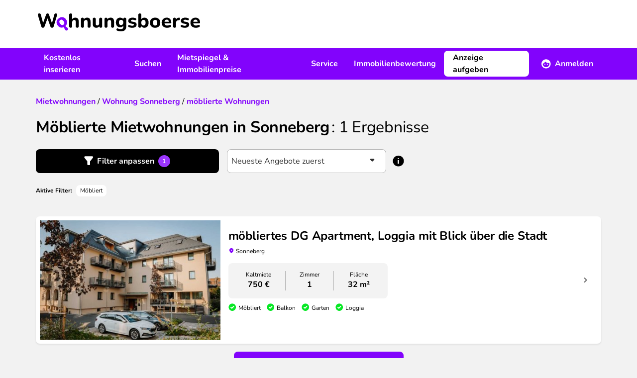

--- FILE ---
content_type: text/html; charset=UTF-8
request_url: https://www.wohnungsboerse.net/Sonneberg/moeblierte-wohnung
body_size: 12966
content:
<!DOCTYPE html>
<html xmlns="http://www.w3.org/1999/xhtml" lang="de-DE"  class="h-full">
<head>
    <title>Möblierte Mietwohnungen in Sonneberg - wohnungsboerse.net</title>
    <meta name="description" content="Möblierte Wohnungen in Sonneberg mieten. Bei wohnungsboerse.net findest du ein großes Angebot an möblierten Mietwohnungen in Sonneberg in jeder Preisklasse!" />
    <meta name="page-topic" content="" />
    <meta http-equiv="X-UA-Compatible" content="IE=edge,chrome=1">
    <meta name="robots" content="noindex,follow" />
    <meta name="googlebot" content="noodp" />
    <meta name="slurp" content="noydir" />
    <meta name="msnbot" content="noodp" />
    <meta name="csrf-token" content="78GyMaTlRG6Zg02Aek3qayzHM9I3pAppPackuY1G">
    <meta name="viewport" content="width=device-width, initial-scale=1, maximum-scale=1" />
    <meta http-equiv="Content-Type" content="text/html; charset=UTF-8" />
    

    <link rel="preload" href="/img/2022/logo_header.svg" as="image" />

    <link rel="preload" as="font" href="/fonts/Nunito/Nunito-Bold.ttf" type="font/ttf" crossorigin="anonymous">
    <link rel="preload" as="font" href="/fonts/Nunito/Nunito-BoldItalic.ttf" type="font/ttf" crossorigin="anonymous">
    <link rel="preload" as="font" href="/fonts/Nunito/Nunito-Italic.ttf" type="font/ttf" crossorigin="anonymous">
    <link rel="preload" as="font" href="/fonts/Nunito/Nunito-Regular.ttf" type="font/ttf" crossorigin="anonymous">
    <link rel="preload" as="font" href="/fonts/wohnungsboerse.ttf" type="font/ttf" crossorigin="anonymous">

    <link rel="preconnect" href="https://osa.s24-media.immobilienscout24.de">
    <link rel="preconnect" href="https://tracking.sandbox-immobilienscout24.de">

            <link rel="canonical" href="https://www.wohnungsboerse.net/Sonneberg/moeblierte-wohnung" />
                <link rel="stylesheet" href="/css/app.css" />
            <link href="https://www.wohnungsboerse.net/css/selectize.css" rel="stylesheet">
    
                        <meta property="og:type" content="article" />
                <meta property="og:url" content="https://www.wohnungsboerse.net/Sonneberg/moeblierte-wohnung" />
        <meta property="fb:app_id" content="456865364445057" />
        <meta property="og:image" content="/img/2022/meta/default_logo.jpg" />
        <link rel="apple-touch-icon" sizes="180x180" href="/apple-touch-icon.png?v=2">
<link rel="icon" type="image/png" sizes="32x32" href="/favicon-32x32.png?v=2">
<link rel="icon" type="image/png" sizes="16x16" href="/favicon-16x16.png?v=2">
<link rel="manifest" href="/app.webmanifest?v=2">
<link rel="mask-icon" href="/safari-pinned-tab.svg?v=2" color="#5bbad5">
<link rel="shortcut icon" href="/favicon.ico?v=2">
<meta name="msapplication-TileColor" content="#603cba">
<meta name="theme-color" content="#ffffff">

    <script type="application/ld+json">
{
  "@context": "http://schema.org",
  "@type": "Organization",
  "address": {
    "@type": "PostalAddress",
    "addressLocality": "Berlin, Germany",
    "postalCode": "DE-10557",
    "streetAddress": "Invalidenstraße 65"
  },
  "email": "info(at)wohnungsboerse.net",
  "faxNumber": "+49 (0)30 / 243 01 1612",
  "name": "PWIB Wohnungs-Infobörse GmbH",
  "telephone": "+49 (0)30 / 243 01 1989",
  "logo": "/img/2014/logo_small.jpg",
  "url": "https://www.wohnungsboerse.net"
}
</script>

</head>

<body class="-by_furnishings bg-body h-full">
    <div id="tooltips"></div>
    <div class="fixed inset-0 z-[1120] hidden w-full h-full overflow-y-auto bg-opacity-50 bg-fg-muted modal-overlay md:px-4 " id="adblock-modal">
    <div class="relative md:py-4 mx-auto w-100">
        <div class="rounded-lg bg-bg shadow-40">
        <div class="mt-3 text-center">
        <div class="w-12 h-12 mx-auto rounded-full before:text-warning before:icon-error before:text-3xl">
            
        </div>
        <h3 class="font-bold tracking-tight text-h4 lg:text-h3">Achtung!</h3>        <div class="py-3 mt-2 px-7">
            <p class="">
                Sie haben einen AdBlocker aktiviert. Um unsere Webseite vollständig nutzen zu können, deaktivieren Sie bitte Ihren Adblocker für diese Seite.
            </p>
        </div>
        <div class="items-center px-4 py-3">
            <button class="btn rounded-lg inline-flex items-center justify-center cursor-pointer text-white bg-primary lg:hover:bg-primary-muted active:bg-primary-emphasis disabled:!bg-fg-disabled disabled:!text-fg-on-disabled ok-btn" onclick="abConfirm();">OK</button>        </div>
    </div>
        </div>
    </div>
</div>

    <div id="fb-root"></div>
    <div class="flex-col h-full lg:flex">
                    <header class="items-center hidden h-24 bg-bg lg:flex shrink-0">
    <div class="container hidden lg:block">
        <a href="/" class="inline-block mx-1 my-3"><img src="/img/2022/logo_header.svg" alt="wohnungsboerse.net" width="326" height="36" class="img-fluid" /></a>
    </div>
</header>

<nav class="relative z-10 hidden bg-secondary print:hidden lg:flex shrink-0" id="main-nav">
    <div class="container flex justify-between ">
        <ul class="flex items-center">
            <li>
                <a href="javascript:void(0);" data-toggle="menu-1" class="flex items-center h-16 px-4 font-bold text-fg-on-dark hover:underline hover:underline-offset-8 hover:decoration-2 hover:decoration-fg-on-dark">Kostenlos inserieren</a>
                <div class="submenu left-0 hidden w-full p-5 bg-bg lg:absolute shadow-sm" id="menu-1">
                    <div class="container grid grid-cols-3 space-x-4">
                        <div>
    <span class="mx-4 font-bold text-fg">Vermieten</span>    <ul>
                    <li class="px-4 rounded-lg hover:bg-bg-canvas"><a href="https://www.wohnungsboerse.net/vermietung/wohnung-vermieten" class="block leading-14 border-b-1 border-b-fg-light ">Wohnung vermieten</a></li>
                    <li class="px-4 rounded-lg hover:bg-bg-canvas"><a href="https://www.wohnungsboerse.net/vermietung/haus-vermieten" class="block leading-14 border-b-1 border-b-fg-light ">Haus vermieten</a></li>
                    <li class="px-4 rounded-lg hover:bg-bg-canvas"><a href="https://www.wohnungsboerse.net/vermietung/nachmieter-gesucht" class="block leading-14 border-b-1 border-b-fg-light ">Nachmieter:in suchen</a></li>
                    <li class="px-4 rounded-lg hover:bg-bg-canvas"><a href="https://www.wohnungsboerse.net/mietgesuche" class="block leading-14 border-b-1 border-b-fg-light ">Mietgesuche ansehen</a></li>
            </ul>
</div>                        <div>
    <span class="mx-4 font-bold text-fg">Verkaufen</span>    <ul>
                    <li class="px-4 rounded-lg hover:bg-bg-canvas"><a href="https://www.wohnungsboerse.net/verkaufen/immobilien-haus" class="block leading-14 border-b-1 border-b-fg-light ">Immobilie online inserieren</a></li>
                    <li class="px-4 rounded-lg hover:bg-bg-canvas"><a href="https://www.wohnungsboerse.net/kaufgesuche" class="block leading-14 border-b-1 border-b-fg-light ">Kaufgesuche ansehen</a></li>
                    <li class="px-4 rounded-lg hover:bg-bg-canvas"><a href="https://www.wohnungsboerse.net/maklersuche" class="block leading-14 border-b-1 border-b-fg-light ">Makler:innen finden</a></li>
            </ul>
</div>                    </div>
                </div>
            </li>
            <li>
                <a href="javascript:void(0);" data-toggle="menu-2" class="flex items-center h-16 px-4 font-bold text-fg-on-dark hover:underline hover:underline-offset-8 hover:decoration-2 hover:decoration-fg-on-dark">Suchen</a>
                <div class="submenu left-0 hidden w-full p-5 bg-bg lg:absolute shadow-sm" id="menu-2">
                    <div class="container grid grid-cols-3 space-x-4">
                        <div>
    <span class="mx-4 font-bold text-fg">Mieten</span>    <ul>
                    <li class="px-4 rounded-lg hover:bg-bg-canvas"><a href="https://www.wohnungsboerse.net/wohnung-mieten-provisionsfrei" class="block leading-14 border-b-1 border-b-fg-light ">Wohnung mieten</a></li>
                    <li class="px-4 rounded-lg hover:bg-bg-canvas"><a href="https://www.wohnungsboerse.net/haus-mieten" class="block leading-14 border-b-1 border-b-fg-light ">Haus mieten</a></li>
                    <li class="px-4 rounded-lg hover:bg-bg-canvas"><a href="https://www.wohnungsboerse.net/zimmervermietung-wg-gesucht" class="block leading-14 border-b-1 border-b-fg-light ">WG-Zimmer finden</a></li>
            </ul>
</div>                        <div>
    <span class="mx-4 font-bold text-fg">Kaufen</span>    <ul>
                    <li class="px-4 rounded-lg hover:bg-bg-canvas"><a href="https://www.wohnungsboerse.net/wohnung-kaufen" class="block leading-14 border-b-1 border-b-fg-light ">Wohnung kaufen</a></li>
                    <li class="px-4 rounded-lg hover:bg-bg-canvas"><a href="https://www.wohnungsboerse.net/haus-kaufen" class="block leading-14 border-b-1 border-b-fg-light ">Haus kaufen</a></li>
            </ul>
</div>                        <div>
    <span class="mx-4 font-bold text-fg">Suchen</span>    <ul>
                    <li class="px-4 rounded-lg hover:bg-bg-canvas"><a href="https://www.wohnungsboerse.net/mietgesuche-immobiliengesuche-aufgeben" class="block leading-14 border-b-1 border-b-fg-light ">Suchanzeige kostenlos aufgeben</a></li>
            </ul>
</div>                    </div>
                </div>
            </li>
            <li>
                <a href="javascript:void(0);" data-toggle="menu-3" class="flex items-center h-16 px-4 font-bold text-fg-on-dark hover:underline hover:underline-offset-8 hover:decoration-2 hover:decoration-fg-on-dark">Mietspiegel &amp; Immobilienpreise</a>
                <div class="submenu left-0 hidden w-full p-5 bg-bg lg:absolute shadow-sm" id="menu-3">
                    <div class="container grid grid-cols-3 space-x-4">
                        <div>
    <span class="mx-4 font-bold text-fg">Deutschland</span>    <ul>
                    <li class="px-4 rounded-lg hover:bg-bg-canvas"><a href="https://www.wohnungsboerse.net/mietspiegel-mietpreise" class="block leading-14 border-b-1 border-b-fg-light ">Mietspiegel</a></li>
                    <li class="px-4 rounded-lg hover:bg-bg-canvas"><a href="https://www.wohnungsboerse.net/immobilienpreise" class="block leading-14 border-b-1 border-b-fg-light ">Immobilienpreise</a></li>
                    <li class="px-4 rounded-lg hover:bg-bg-canvas"><a href="https://www.wohnungsboerse.net/immobilienbewertung" class="block leading-14 border-b-1 border-b-fg-light ">Kostenlose Immobilienbewertung</a></li>
            </ul>
</div>                        <div>
    <span class="mx-4 font-bold text-fg">Österreich</span>    <ul>
                    <li class="px-4 rounded-lg hover:bg-bg-canvas"><a href="https://www.wohnungsboerse.net/mietspiegel-mietpreise-oesterreich" class="block leading-14 border-b-1 border-b-fg-light ">Mietpreise in Österreich</a></li>
                    <li class="px-4 rounded-lg hover:bg-bg-canvas"><a href="https://www.wohnungsboerse.net/immobilienpreise-oesterreich" class="block leading-14 border-b-1 border-b-fg-light ">Immobilienpreise in Österreich</a></li>
            </ul>
</div>                    </div>
                </div>
            </li>
            <li>
                <a href="javascript:void(0);" data-toggle="menu-4" class="flex items-center h-16 px-4 font-bold text-fg-on-dark hover:underline hover:underline-offset-8 hover:decoration-2 hover:decoration-fg-on-dark">Service</a>
                <div class="submenu left-0 hidden w-full p-5 bg-bg lg:absolute shadow-sm" id="menu-4">
                    <div class="container grid grid-cols-2 space-x-4">
                        <div>
    <span class="mx-4 font-bold text-fg">Mieten &amp; Vermieten</span>    <ul>
                    <li class="px-4 rounded-lg hover:bg-bg-canvas"><a href="https://www.wohnungsboerse.net/Mietvertraege-Mietvertrag-Kuendigungsfrist-pwib_id-vertraege.html" class="block leading-14 border-b-1 border-b-fg-light ">Mietverträge &amp; Vorlagen</a></li>
                    <li class="px-4 rounded-lg hover:bg-bg-canvas"><a href="https://www.wohnungsboerse.net/wohnungsuebergabeprotokoll" class="block leading-14 border-b-1 border-b-fg-light ">Wohnungsübergabeprotokoll</a></li>
                    <li class="px-4 rounded-lg hover:bg-bg-canvas"><a href="https://www.wohnungsboerse.net/mieterselbstauskunft" class="block leading-14 border-b-1 border-b-fg-light ">Mieterselbstauskunft</a></li>
                    <li class="px-4 rounded-lg hover:bg-bg-canvas"><a href="https://www.wohnungsboerse.net/vermieterbescheinigung" class="block leading-14 border-b-1 border-b-fg-light ">Vermieterbescheinigung</a></li>
                    <li class="px-4 rounded-lg hover:bg-bg-canvas"><a href="https://www.wohnungsboerse.net/mietminderung" class="block leading-14 border-b-1 border-b-fg-light ">Mietminderung</a></li>
            </ul>
</div>                        <div>
    <span class="mx-4 font-bold text-fg">Umziehen</span>    <ul>
                    <li class="px-4 rounded-lg hover:bg-bg-canvas"><a href="https://www.wohnungsboerse.net/umziehen/umzugscheckliste" class="block leading-14 border-b-1 border-b-fg-light ">Umzug Checkliste</a></li>
                    <li class="px-4 rounded-lg hover:bg-bg-canvas"><a href="https://www.wohnungsboerse.net/umziehen/umzugsunternehmen" class="block leading-14 border-b-1 border-b-fg-light ">Günstigste Umzugsfirma in deiner Region finden</a></li>
                    <li class="px-4 rounded-lg hover:bg-bg-canvas"><a href="https://www.wohnungsboerse.net/kuendigung-wohnung-muster" class="block leading-14 border-b-1 border-b-fg-light ">Mietvertrag kündigen</a></li>
                    <li class="px-4 rounded-lg hover:bg-bg-canvas"><a href="https://www.wohnungsboerse.net/kuendigungsfrist-wohnung" class="block leading-14 border-b-1 border-b-fg-light ">Kündigungsfristen bei Wohnungsmietverträgen</a></li>
            </ul>
</div>                    </div>
                </div>
            </li>
            <li>
                <a href="https://www.wohnungsboerse.net/immobilienbewertung" class="flex items-center h-16 px-4 font-bold text-fg-on-dark hover:underline hover:underline-offset-8 hover:decoration-2 hover:decoration-fg-on-dark">Immobilienbewertung</a>
            </li>
        </ul>
        <div>
            <ul class="relative flex items-center">
                <li>
                    <div class="flex items-center">
                                                    <a class="btn rounded-lg inline-flex items-center justify-center cursor-pointer bg-bg border-2 border-bg text-fg lg:hover:bg-transparent lg:hover:border-fg-on-dark lg:hover:text-fg-on-dark active:bg-bg active:text-fg disabled:!bg-bg-subtle disabled:!text-fg-on-disabled disabled:!border-bg-subtle mr-2" href="https://www.wohnungsboerse.net/vermietung/wohnung-vermieten" title="Immobilie inserieren">Anzeige aufgeben</a>                            <a href="javascript:void(0);" data-toggle="menu-member" class="flex items-center h-16 px-4 font-bold text-fg-on-dark before:text-white before:text-xl before:icon-profile before:mr-2 group"><span class="group-hover:underline group-hover:underline-offset-8 group-hover:decoration-2 group-hover:decoration-fg-on-dark">Anmelden</span></a>
                                            </div>
                    <div class="absolute right-0 z-10 hidden p-5 bg-white shadow-80 rounded-b-md w-80 submenu" id="menu-member">
            <form id="loginForm" method="post" action="https://www.wohnungsboerse.net/login" target="_top">
            <input type="hidden" name="_token" value="78GyMaTlRG6Zg02Aek3qayzHM9I3pAppPackuY1G" autocomplete="off">            <input name="_method" value="POST" type="hidden" />
            <label class="font-bold" for="user_username">
    Benutzername
</label>
            <input   type="text" class="w-full h-12 px-2 rounded-lg border-1 placeholder:text-input-placeholder focus:outline-none focus:border-input-border-focus border-input-border" name="email" id="user_username" value="" />

            <label class="font-bold block mt-4" for="user_passwd">
    Passwort
</label>
            <input   type="password" class="w-full h-12 px-2 rounded-lg border-1 placeholder:text-input-placeholder focus:outline-none focus:border-input-border-focus border-input-border" name="password" id="user_passwd" value="" />


            <a class="btn rounded-lg inline-flex items-center justify-center cursor-pointer text-secondary lg:hover:text-secondary-muted active:text-secondary-emphasis disabled:!text-secondary-disabled px-0" href="https://www.wohnungsboerse.net/forgot-password" rel="nofollow" target="_top">Passwort vergessen?</a>
            <button class="btn rounded-lg inline-flex items-center justify-center cursor-pointer text-white bg-primary lg:hover:bg-primary-muted active:bg-primary-emphasis disabled:!bg-fg-disabled disabled:!text-fg-on-disabled w-full mt-3" type="submit">Anmelden</button>        </form>
        <div class="mt-4 text-center">
                        <hr class="mt-4 mb-4 border-fg-light" />
            <div class="font-bold text-fg-muted">Neu hier?</div>
            <a class="btn rounded-lg inline-flex items-center justify-center cursor-pointer text-secondary lg:hover:text-secondary-muted active:text-secondary-emphasis disabled:!text-secondary-disabled mx-auto" href="https://www.wohnungsboerse.net/register" rel="nofollow" target="_top">Kostenlos registrieren</a>        </div>
    </div>
                </li>
            </ul>
        </div>
    </div>
</nav>


<div class="flex items-center justify-between bg-white lg:hidden h-16 relative z-[1101] shadow-20 print:shadow-none">
    <label class="relative flex items-center justify-center w-16 h-16 cursor-pointer print:hidden menu-toggle rounded-0 collapsed before:text-primary before:icon-menu before:text-3xl" for="mobile-menu"></label>
    <a href="https://www.wohnungsboerse.net" class="flex justify-center px-3 py-1 lg:h-16" rel="nofollow" target="_top" title="wohnungsboerse.net"><img src="/img/2022/logo_header.svg" alt="wohnungsboerse.net" width="326" height="36" class="img-fluid" /></a>

            <a href="https://www.wohnungsboerse.net/login" class="flex items-center justify-center w-16 h-16 no-underline print:hidden lg:hidden before:icon-profile before:text-fg before:text-2xl" rel="nofollow" target="_top" title="Login"></a>
    </div>
<div id="menu-wrapper" class="absolute hidden w-full overflow-hidden transition-opacity opacity-0 lg:hidden">
    <input type="checkbox" id="mobile-menu" name="mobile-menu" class="hidden menu-checkbox" autocomplete="off" />
    <div class="absolute top-0 left-0 w-full h-full overflow-hidden transition-transform -translate-x-full menu bg-bg md:w-100 md:-translate-x-100">
        <div class="flex items-center justify-center w-full h-full">
    <img src="/img/2022/loading.svg" width="40" height="40" loading="lazy" class="animate-spin" />
</div>
    </div>
</div>
                <main class="grow">
            <noscript>
                <section class="md:px-4 lg:container"><div class="p-4 text-center bg-error text-bg">
                        <b>Bitte aktiviere JavaScript!</b><br />
                        Der Funktionsumfang und die Benutzerfreundlichkeit dieser Seite ist im Moment stark eingeschränkt,
                        da JavaScript nicht aktiviert ist.
                    </div></section>
            </noscript>
                                                            <nav class="px-4 lg:container">
                            </nav>

            
            <section class="container sticky top-0 hidden z-1 lg:block">
                <div id="left-sky" class="min-h-[600px] h-full absolute left-0">
              <s24-ad-slot
        ad-unit-path="/4467/wohnungsboerse_net/Resultlist/Left_Banner_1"
        size-map-0x0=""
        size-map-1405x0="120x600"
        size-map-1485x0="120x600,160x600"
        size-map-1560x0="120x600,160x600,200x600"
        size-map-1760x0="120x600,160x600,200x600,300x600"
        class="absolute right-0"
        >
      </s24-ad-slot>
    </div>
<div id="right-sky" class="min-h-[600px] h-full absolute right-0">
              <s24-ad-slot
        ad-unit-path="/4467/wohnungsboerse_net/Resultlist/Right_Banner_1"
        size-map-0x0=""
        size-map-1405x0="120x600"
        size-map-1485x0="120x600,160x600"
        size-map-1560x0="120x600,160x600,200x600"
        size-map-1760x0="120x600,160x600,200x600,300x600"
        class="absolute left-0"
        >
      </s24-ad-slot>
    </div>
            </section>
            <section class="md:px-4 lg:container px-4"><div class="pt-6 pb-4 search-header lg:pt-8 lg:pb-6">
    <div class="mb-4 lg:mb-5">
            <div class="breadcrumb" itemscope="" itemtype="http://schema.org/BreadcrumbList">
                            <span itemprop="itemListElement" itemscope="" itemtype="http://schema.org/ListItem">
              <a class="underline text-secondary visited:text-secondary-emphasis hover:text-secondary-muted font-bold no-underline" href="https://www.wohnungsboerse.net/wohnung-mieten-provisionsfrei" itemprop="item"><span itemprop="name">Mietwohnungen</span></a>              <meta itemprop="position" content="1">
            </span>
                          /
                                                  <span itemprop="itemListElement" itemscope="" itemtype="http://schema.org/ListItem">
              <a class="underline text-secondary visited:text-secondary-emphasis hover:text-secondary-muted font-bold no-underline" href="https://www.wohnungsboerse.net/Sonneberg/mieten/wohnungen" itemprop="item"><span itemprop="name">Wohnung Sonneberg</span></a>              <meta itemprop="position" content="2">
            </span>
                          /
                                                  <span itemprop="itemListElement" itemscope="" itemtype="http://schema.org/ListItem">
              <a class="underline text-secondary visited:text-secondary-emphasis hover:text-secondary-muted font-bold no-underline" href="https://www.wohnungsboerse.net/Sonneberg/moeblierte-wohnung" itemprop="item"><span itemprop="name">möblierte Wohnungen</span></a>              <meta itemprop="position" content="3">
            </span>
                                </div>

    </div>        <h1 class="font-bold tracking-tighter text-h3 lg:text-h2 inline">Möblierte Mietwohnungen in Sonneberg</h1>    <span class="font-bold tracking-tighter text-h3 lg:text-h2 font-normal results-text">: <span class="whitespace-nowrap"><span>1</span> Ergebnisse</span></span></div>

    <div class="fixed inset-0 z-[1120] hidden w-full h-full overflow-y-auto bg-opacity-50 bg-fg-muted modal-overlay md:px-4 " id="filter-modal">
    <div class="relative md:py-4 mx-auto max-w-184">
        <div class="rounded-lg bg-bg shadow-40">
        <div class="flex items-center justify-between h-16 pl-4 ">
                    <h3 class="font-bold tracking-tight text-h4 lg:text-h3">Filter</h3>                <button class="flex items-center justify-center w-12 h-12 ok-btn before:icon-close before:text-xl"></button>
    </div>
    <div class="collapse-search">
            <form method="get" action="https://www.wohnungsboerse.net/searches/index" id="searchform" class="estate-count-searchform">
                <input type="hidden" value="1" name="isSearch" />
                <input type="hidden" value="DE" name="country" />
                <input type="hidden" value="1" name="page" />
                                <div class="px-4 overflow-y-auto lg:px-8 md:h-[calc(100dvh-180px)] h-[calc(100dvh-148px)] inner-search">
                    <div class="p-4 rounded-lg bg-bg-canvas">
                        <div>
                            <label class="font-bold block mb-1" for="SearchEstateMarketingTypes">
    Was?
</label>
                            <select   class="selectize min-h-12" id="SearchEstateMarketingTypes" name="estate_marketing_types">

                                        <option value="miete,1"  selected >Wohnung mieten</option>
                                                <option value="kauf,1" >Wohnung kaufen</option>
                                                <option value="miete,3" >Haus mieten</option>
                                                <option value="kauf,3" >Haus kaufen</option>
                                                <option value="miete,5" >WG gesucht</option>
                                                <option value="kauf,rendite" >Renditeobjekte</option>
                        
</select>

                            <input type="hidden" name="marketing_type" id="SearchMarketingType" />
                            <input type="hidden" name="estate_types[]" id="SearchEstateType" />
                        </div>
                        <div class="mt-4">
                            <label class="font-bold block mb-1" for="SearchZipcodeCity">
    Wo?
</label>
                                                            
                                                                    <input type="hidden" id="cities" name="cities[]" value="Sonneberg" />
                                
                                                                    <input type="hidden" id="zipcodes" name="zipcodes[]" value="" />
                                
                                
                                <div class="relative autoComplete_wrapper">
    <input disabled  type="search" class="w-full h-12 px-2 rounded-lg border-1 placeholder:text-input-placeholder focus:outline-none focus:border-input-border-focus border-input-border-disabled text-input-border-disabled bg-body autocomplete aria-expanded:border-b-0 aria-expanded:rounded-b-none appearance-none bg-bg" autocomplete="off" data-autocomplete-mode="content_aware" placeholder="Ort oder PLZ" value="Sonneberg" name="term" id="SearchZipcodeCity" />

</div>                                                    </div>
                        <div class="mt-4">
                                                    </div>
                                                    <div class="mt-4">
                                <label class="font-bold block mb-1">
    Umkreis
</label>
                                <select   class="selectize min-h-12 peer" id="SearchUmkreis" name="umkreiskm">

                                        <option value=""  selected >+0 km</option>
                                                <option value="5" >+5 km</option>
                                                <option value="10" >+10 km</option>
                                                <option value="20" >+20 km</option>
                                                <option value="50" >+50 km</option>
                        
</select>

                                <div class="hidden mt-2 text-caption text-fg-muted peer-disabled:block">
                                    Bei der Suche von mehr als einem Stadtteil ist die Umkreisssuche nicht verfügbar
                                </div>
                            </div>
                                            </div>

                    <div class="p-4 mt-4 rounded-lg lg:mt-10 bg-bg-canvas" id="properties">
                        <div class="mb-4">
                            <label class="font-bold block mb-1" for="SearchPricetext">
    Preis in €
</label>
                            <div class="flex items-center space-x-2">
                                <input   type="text" class="w-full h-12 px-2 rounded-lg border-1 placeholder:text-input-placeholder focus:outline-none focus:border-input-border-focus border-input-border" name="minprice" id="SearchMinprice" placeholder="von" value="" />

                                <span class="before:icon-remove before:text-fg-subtle"></span>
                                <input   type="text" class="w-full h-12 px-2 rounded-lg border-1 placeholder:text-input-placeholder focus:outline-none focus:border-input-border-focus border-input-border" name="maxprice" id="SearchMaxprice" placeholder="bis" value="" />

                            </div>
                        </div>
                        <div class="mb-4">
                            <label class="font-bold block mb-1" for="SearchSizetext">
    Fläche in m²
</label>
                            <div class="flex items-center space-x-2">
                                <input   type="text" class="w-full h-12 px-2 rounded-lg border-1 placeholder:text-input-placeholder focus:outline-none focus:border-input-border-focus border-input-border" name="minsize" id="SearchMinsize" placeholder="von" value="" />

                                <span class="before:icon-remove before:text-fg-subtle"></span>
                                <input   type="text" class="w-full h-12 px-2 rounded-lg border-1 placeholder:text-input-placeholder focus:outline-none focus:border-input-border-focus border-input-border" name="maxsize" id="SearchMaxsize" placeholder="bis" value="" />

                            </div>
                        </div>
                        <div>
                            <label class="font-bold block mb-1" for="SearchRoomstext">
    Zimmer
</label>
                            <div class="flex items-center space-x-2">
                                <input   type="text" class="w-full h-12 px-2 rounded-lg border-1 placeholder:text-input-placeholder focus:outline-none focus:border-input-border-focus border-input-border" name="minrooms" id="SearchMinrooms" placeholder="von" value="" />

                                <span class="before:icon-remove before:text-fg-subtle"></span>
                                <input   type="text" class="w-full h-12 px-2 rounded-lg border-1 placeholder:text-input-placeholder focus:outline-none focus:border-input-border-focus border-input-border" name="maxrooms" id="SearchMaxrooms" placeholder="bis" value="" />

                            </div>
                        </div>
                    </div>
                    <div class="p-4 mt-4 rounded-lg lg:mt-10 bg-bg-canvas">
                        <label class="font-bold block mb-1" for="SearchEstateSubTypes">
    Objekttyp
</label>
                        <div class="mb-6 MarketingEstateSubTypes">
                            <select  multiple class="selectize-multiple" name="EstateSubTypes[]" id="SearchEstateSubTypes">

            
    
</select>

                        </div>
                        <div class="grid grid-cols-1 sm:grid-cols-2">
                                                            <label class="font-bold flex items-center min-h-12 !font-normal cursor-pointer" for="furnishing_1">
    <div class="flex items-start">
        <input  checked id="furnishing_1" class="border-2 w-5 h-5 text-secondary rounded-sm mr-2 mt-0.5 form-checkbox focus:ring-0 focus:outline-none focus:border-input-border-focus cursor-pointer border-fg-subtle" type="checkbox" value="1" name="furnishings[]" />
        <span class="">Möbliert</span>
    </div>
</label>

                                                                                            <label class="font-bold flex items-center min-h-12 !font-normal cursor-pointer" for="furnishing_2">
    <div class="flex items-start">
        <input   id="furnishing_2" class="border-2 w-5 h-5 text-secondary rounded-sm mr-2 mt-0.5 form-checkbox focus:ring-0 focus:outline-none focus:border-input-border-focus cursor-pointer border-fg-subtle" type="checkbox" value="2" name="furnishings[]" />
        <span class="">Balkon</span>
    </div>
</label>

                                                                                            <label class="font-bold flex items-center min-h-12 !font-normal cursor-pointer" for="furnishing_4">
    <div class="flex items-start">
        <input   id="furnishing_4" class="border-2 w-5 h-5 text-secondary rounded-sm mr-2 mt-0.5 form-checkbox focus:ring-0 focus:outline-none focus:border-input-border-focus cursor-pointer border-fg-subtle" type="checkbox" value="4" name="furnishings[]" />
        <span class="">Garten</span>
    </div>
</label>

                                                                                            <label class="font-bold flex items-center min-h-12 !font-normal cursor-pointer" for="furnishing_7">
    <div class="flex items-start">
        <input   id="furnishing_7" class="border-2 w-5 h-5 text-secondary rounded-sm mr-2 mt-0.5 form-checkbox focus:ring-0 focus:outline-none focus:border-input-border-focus cursor-pointer border-fg-subtle" type="checkbox" value="7" name="furnishings[]" />
        <span class="">Wintergarten</span>
    </div>
</label>

                                                                                            <label class="font-bold flex items-center min-h-12 !font-normal cursor-pointer" for="furnishing_6">
    <div class="flex items-start">
        <input   id="furnishing_6" class="border-2 w-5 h-5 text-secondary rounded-sm mr-2 mt-0.5 form-checkbox focus:ring-0 focus:outline-none focus:border-input-border-focus cursor-pointer border-fg-subtle" type="checkbox" value="6" name="furnishings[]" />
        <span class="">Dachterrasse</span>
    </div>
</label>

                                                                                            <label class="font-bold flex items-center min-h-12 !font-normal cursor-pointer" for="furnishing_3">
    <div class="flex items-start">
        <input   id="furnishing_3" class="border-2 w-5 h-5 text-secondary rounded-sm mr-2 mt-0.5 form-checkbox focus:ring-0 focus:outline-none focus:border-input-border-focus cursor-pointer border-fg-subtle" type="checkbox" value="3" name="furnishings[]" />
        <span class="">Terrasse</span>
    </div>
</label>

                                                                                            <label class="font-bold flex items-center min-h-12 !font-normal cursor-pointer" for="furnishing_5">
    <div class="flex items-start">
        <input   id="furnishing_5" class="border-2 w-5 h-5 text-secondary rounded-sm mr-2 mt-0.5 form-checkbox focus:ring-0 focus:outline-none focus:border-input-border-focus cursor-pointer border-fg-subtle" type="checkbox" value="5" name="furnishings[]" />
        <span class="">Loggia</span>
    </div>
</label>

                                                                                            <label class="font-bold flex items-center min-h-12 !font-normal cursor-pointer" for="furnishing_9">
    <div class="flex items-start">
        <input   id="furnishing_9" class="border-2 w-5 h-5 text-secondary rounded-sm mr-2 mt-0.5 form-checkbox focus:ring-0 focus:outline-none focus:border-input-border-focus cursor-pointer border-fg-subtle" type="checkbox" value="9" name="furnishings[]" />
        <span class="">Separate Küche</span>
    </div>
</label>

                                                                                            <label class="font-bold flex items-center min-h-12 !font-normal cursor-pointer" for="furnishing_8">
    <div class="flex items-start">
        <input   id="furnishing_8" class="border-2 w-5 h-5 text-secondary rounded-sm mr-2 mt-0.5 form-checkbox focus:ring-0 focus:outline-none focus:border-input-border-focus cursor-pointer border-fg-subtle" type="checkbox" value="8" name="furnishings[]" />
        <span class="">Wohnküche</span>
    </div>
</label>

                                                                                            <label class="font-bold flex items-center min-h-12 !font-normal cursor-pointer" for="furnishing_11">
    <div class="flex items-start">
        <input   id="furnishing_11" class="border-2 w-5 h-5 text-secondary rounded-sm mr-2 mt-0.5 form-checkbox focus:ring-0 focus:outline-none focus:border-input-border-focus cursor-pointer border-fg-subtle" type="checkbox" value="11" name="furnishings[]" />
        <span class="">Einbauküche</span>
    </div>
</label>

                                                                                            <label class="font-bold flex items-center min-h-12 !font-normal cursor-pointer" for="furnishing_16">
    <div class="flex items-start">
        <input   id="furnishing_16" class="border-2 w-5 h-5 text-secondary rounded-sm mr-2 mt-0.5 form-checkbox focus:ring-0 focus:outline-none focus:border-input-border-focus cursor-pointer border-fg-subtle" type="checkbox" value="16" name="furnishings[]" />
        <span class="">Keller</span>
    </div>
</label>

                                                                                            <label class="font-bold flex items-center min-h-12 !font-normal cursor-pointer" for="furnishing_13">
    <div class="flex items-start">
        <input   id="furnishing_13" class="border-2 w-5 h-5 text-secondary rounded-sm mr-2 mt-0.5 form-checkbox focus:ring-0 focus:outline-none focus:border-input-border-focus cursor-pointer border-fg-subtle" type="checkbox" value="13" name="furnishings[]" />
        <span class="">Garage</span>
    </div>
</label>

                                                                                            <label class="font-bold flex items-center min-h-12 !font-normal cursor-pointer" for="furnishing_31">
    <div class="flex items-start">
        <input   id="furnishing_31" class="border-2 w-5 h-5 text-secondary rounded-sm mr-2 mt-0.5 form-checkbox focus:ring-0 focus:outline-none focus:border-input-border-focus cursor-pointer border-fg-subtle" type="checkbox" value="31" name="furnishings[]" />
        <span class="">Wohnen auf Zeit</span>
    </div>
</label>

                                                                                            <label class="font-bold flex items-center min-h-12 !font-normal cursor-pointer" for="furnishing_19">
    <div class="flex items-start">
        <input   id="furnishing_19" class="border-2 w-5 h-5 text-secondary rounded-sm mr-2 mt-0.5 form-checkbox focus:ring-0 focus:outline-none focus:border-input-border-focus cursor-pointer border-fg-subtle" type="checkbox" value="19" name="furnishings[]" />
        <span class="">Altbau</span>
    </div>
</label>

                                                                                            <label class="font-bold flex items-center min-h-12 !font-normal cursor-pointer" for="furnishing_20">
    <div class="flex items-start">
        <input   id="furnishing_20" class="border-2 w-5 h-5 text-secondary rounded-sm mr-2 mt-0.5 form-checkbox focus:ring-0 focus:outline-none focus:border-input-border-focus cursor-pointer border-fg-subtle" type="checkbox" value="20" name="furnishings[]" />
        <span class="">Neubau</span>
    </div>
</label>

                                                                                            <label class="font-bold flex items-center min-h-12 !font-normal cursor-pointer" for="furnishing_29">
    <div class="flex items-start">
        <input   id="furnishing_29" class="border-2 w-5 h-5 text-secondary rounded-sm mr-2 mt-0.5 form-checkbox focus:ring-0 focus:outline-none focus:border-input-border-focus cursor-pointer border-fg-subtle" type="checkbox" value="29" name="furnishings[]" />
        <span class="">Behindertengerecht</span>
    </div>
</label>

                                                                                            <label class="font-bold flex items-center min-h-12 !font-normal cursor-pointer" for="furnishing_27">
    <div class="flex items-start">
        <input   id="furnishing_27" class="border-2 w-5 h-5 text-secondary rounded-sm mr-2 mt-0.5 form-checkbox focus:ring-0 focus:outline-none focus:border-input-border-focus cursor-pointer border-fg-subtle" type="checkbox" value="27" name="furnishings[]" />
        <span class="">Tiere erlaubt</span>
    </div>
</label>

                                                                                            <label class="font-bold flex items-center min-h-12 !font-normal cursor-pointer" for="furnishing_26">
    <div class="flex items-start">
        <input   id="furnishing_26" class="border-2 w-5 h-5 text-secondary rounded-sm mr-2 mt-0.5 form-checkbox focus:ring-0 focus:outline-none focus:border-input-border-focus cursor-pointer border-fg-subtle" type="checkbox" value="26" name="furnishings[]" />
        <span class="">WG geeignet</span>
    </div>
</label>

                                                                                        <label class="font-bold flex items-center min-h-12 !font-normal cursor-pointer" for="provisionsfrei">
    <div class="flex items-start">
        <input   id="provisionsfrei" class="border-2 w-5 h-5 text-secondary rounded-sm mr-2 mt-0.5 form-checkbox focus:ring-0 focus:outline-none focus:border-input-border-focus cursor-pointer border-fg-subtle" type="checkbox" value="1" name="provisionsfrei" />
        <span class="">Provisionsfrei</span>
    </div>
</label>
                            <label class="font-bold flex items-center min-h-12 !font-normal cursor-pointer" for="private_offer">
    <div class="flex items-start">
        <input   id="private_offer" class="border-2 w-5 h-5 text-secondary rounded-sm mr-2 mt-0.5 form-checkbox focus:ring-0 focus:outline-none focus:border-input-border-focus cursor-pointer border-fg-subtle" type="checkbox" value="1" name="private_offer" />
        <span class="">Von privat</span>
    </div>
</label>
                        </div>
                    </div>
                </div>

                <div class="px-4 py-4 lg:px-8 border-t-1 border-fg-light">
                    <button class="btn rounded-lg inline-flex items-center justify-center cursor-pointer text-white bg-primary lg:hover:bg-primary-muted active:bg-primary-emphasis disabled:!bg-fg-disabled disabled:!text-fg-on-disabled w-full after:icon-chevron_right estate-count-button" title="Jetzt Wohnung finden" id="SearchFind" onclick="jQuery('#searchform').submit();">1 Treffer</button>                </div>
            </form>
        </div>
        </div>
    </div>
</div>

    <div class="grid gap-4 mb-6 lg:grid-cols-3 md:grid-cols-2">
                    <button class="btn rounded-lg inline-flex items-center justify-center cursor-pointer text-white bg-primary lg:hover:bg-primary-muted active:bg-primary-emphasis disabled:!bg-fg-disabled disabled:!text-fg-on-disabled w-full before:icon-filter" data-toggle="expand-button">Filter anpassen <span class="inline-flex items-center justify-center w-6 h-6 ml-2 font-bold rounded-full text-bg bg-secondary-muted text-caption">1</span></button>                <div class="fixed inset-0 z-[1120] hidden w-full h-full overflow-y-auto bg-opacity-50 bg-fg-muted modal-overlay md:px-4 " id="rankingLayer">
    <div class="relative md:py-4 mx-auto md:w-160">
        <div class="rounded-lg bg-bg shadow-40">
        <div class="flex items-center justify-between h-16 pl-4 ">
                    <h3 class="font-bold tracking-tight text-h4 lg:text-h3">Ranking und Sortierung der Ergebnislisten</h3>                <button class="flex items-center justify-center w-12 h-12 ok-btn before:icon-close before:text-xl"></button>
    </div>
    <p class="px-4 pb-4">
        Eine detaillierte Erklärung unserer Sortierungslogik für die Standardsortierung und allen weiteren Sortierungsoptionen findest Du <a class="underline text-secondary visited:text-secondary-emphasis hover:text-secondary-muted" href="https://www.wohnungsboerse.net/agb-ranking" target="_blank">hier</a> in unseren AGB.
    </p>
        </div>
    </div>
</div>

<div class="sorting flex justify-between">
    <select tabindex="-1" class="sorting-select w-full">
        <option value="https://www.wohnungsboerse.net/Sonneberg/moeblierte-wohnung?sort=estates.modified&amp;direction=DESC">Neueste Angebote zuerst</option>
                    <option value="https://www.wohnungsboerse.net/Sonneberg/moeblierte-wohnung?sort=estates.rent_cold&amp;direction=ASC" >Niedrigster Preis</option>
            <option value="https://www.wohnungsboerse.net/Sonneberg/moeblierte-wohnung?sort=estates.rent_cold&amp;direction=DESC" >Höchster Preis</option>
                <option value="https://www.wohnungsboerse.net/Sonneberg/moeblierte-wohnung?sort=estates.size&amp;direction=ASC" >Kleinste Fläche</option>
        <option value="https://www.wohnungsboerse.net/Sonneberg/moeblierte-wohnung?sort=estates.size&amp;direction=DESC" >Größte Fläche</option>
    </select>
    <button class="before:icon-info before:text-fg before:hover:text-fg-muted before:text-2xl h-12 min-w-[48px]" data-toggle="ranking-modal" />

</div>
    </div>
            <div class="flex items-center pb-2 space-x-2 overflow-x-auto">
            <b class="text-caption whitespace-nowrap">Aktive Filter:</b>
                                                                                                                        <a href="javascript:void(0);" data-toggle="expand-button" data-scroll="#furnishing_1" class="rounded-lg bg-bg text-caption px-2 py-1 whitespace-nowrap">
                        Möbliert
                    </a>
                                                    
                    </div>
        
            <div class="relative estate-list">
            
            <div id="ajax-estate-list" class="mt-8">
                
                <section class="mt-6 search_result_container">
                                
        
        
        <a href="https://www.wohnungsboerse.net/immodetail/37557579" title="Was für ein traumhafter Blick - in diesem 1-Zimmer-Apartment, welches vollständig möbliert und eingerichtet zur Verfügung steht. Barrierefrei und bequem über einen Fahrstuhl zu erreichen punktet es mit überdachter Loggia mit Blick über alle Dächer der Stadt nach Südwesten zum Eichberg. &amp;lt;br /&amp;gt;Ein möblierter Gemeinschaftsraum mit Küche für den Empfang von Gästen und die Gartennutzung sind inklusive! &amp;lt;br /&amp;gt;Pflege-und Serviceleistungen können extern zusätzlich gebucht werden,  Zur Wohnung gehört ein separates Kellerabteil. Das Apartment ist auch für den kurzfristigen Bedarf hervorragend geeignet, beispielsweise wenn Sie übergangsweise eine Bleibe benötigen. Hinweis: in dem Fall ist der Mietpreis, abhängig vom Zeitraum auf Anfrage." rel="" target="_blank" class=" estate_37557579 bg-bg rounded-lg overflow-hidden shadow-20 sm:p-2 mb-4 relative flex flex-col justify-between sm:grid sm:grid-cols-12 sm:gap-x-4">
                        <div class="overflow-hidden h-36 sm:col-span-6 lg:col-span-4 sm:h-60">
                                <span class="block w-full h-full bg-center bg-cover bg-estate-slider">
                    <img src="https://www.wohnungsboerse.net/assets/estates/400x400/63b27b79959ed8f060a897b94ed38e2e.jpg?id=48124888" onload="jQuery(this).removeClass('opacity-0')"  loading="lazy" class="object-cover object-center w-full h-full transition-opacity opacity-0" alt="möbliertes DG Apartment, Loggia mit Blick über die Stadt" />
                </span>
            </div>
            <div class="p-4 sm:px-0 sm:pb-0 sm:col-span-6 lg:col-span-7">
                <h3 class="font-bold tracking-tight text-h4 lg:text-h3 text-fg sm:col-span-12 nounderline line-clamp-2">möbliertes DG Apartment, Loggia mit Blick über die Stadt</h3>                <div class="mt-2 text-caption before:icon-location_marker before:text-secondary line-clamp-1 sm:col-span-12">
                    Sonneberg
                </div>

                <div class="flex justify-between px-2 py-4 mt-2 text-center divide-x rounded-lg lg:w-80 sm:mt-4 divide-bg-muted bg-bg-canvas divide-solid">
                    <dl class="px-2 lg:px-4 grow">
                        <dt class="hidden text-caption sm:block">Kaltmiete</dt>
                        <dd class="text-base font-bold">750&nbsp;&euro;</dd>
                    </dl>
                    <dl class="px-2 lg:px-4 grow">
                        <dt class="hidden text-caption sm:block">Zimmer</dt>
                        <dd class="text-base font-bold">
                            1<span class="inline sm:hidden"> Zi.</span>
                                                    </dd>
                    </dl>
                    <dl class="px-2 lg:px-4 grow">
                        <dt class="hidden text-caption sm:block">Fl&auml;che</dt>
                        <dd class="text-base font-bold">32 m²</dd>
                    </dl>
                </div>

                <div class="hidden mt-1 space-x-2 sm:block h-7 sm:col-span-12">
                                                                    <span class="before:icon-check_circle before:text-green before:mr-1 before:text-base before:relative before:top-0.5 text-caption h-full">Möbliert</span>
                                                                    <span class="before:icon-check_circle before:text-green before:mr-1 before:text-base before:relative before:top-0.5 text-caption h-full">Balkon</span>
                                                                    <span class="before:icon-check_circle before:text-green before:mr-1 before:text-base before:relative before:top-0.5 text-caption h-full">Garten</span>
                                                                    <span class="before:icon-check_circle before:text-green before:mr-1 before:text-base before:relative before:top-0.5 text-caption h-full">Loggia</span>
                                                            </div>
            </div>
            <div class="hidden w-12 lg:flex lg:col-span-1 lg:items-center lg:justify-self-end lg:justify-center after:icon-chevron_right after:text-xl after:text-fg-subtle">
            </div>
            <div class="hidden col-span-12 sm:block text-caption text-fg-muted">
                            </div>
        </a>


                    
            
                        </section>

<script type="application/ld+json">[
    {
      "@context": "http://schema.org",
      "@type": "Product",
      "name": "Möblierte Mietwohnungen in Sonneberg - wohnungsboerse.net",
      "offers": {
        "@type": "AggregateOffer",
        "priceCurrency": "EUR",
        "offerCount": 1,
        "lowPrice": "750",
        "highPrice": "750"
      }
    }
  ]
</script>

                <div class="flex justify-center mb-3 paging">
                    <a class="btn rounded-lg inline-flex items-center justify-center cursor-pointer text-white bg-secondary lg:hover:bg-secondary-muted active:bg-secondary-emphasis disabled:!bg-secondary-disabled disabled:!text-fg-on-disabled" href="https://www.wohnungsboerse.net/searches/index?marketing_type=miete&estate_types%5B0%5D=1&is_rendite=0&furnishings%5B0%5D=1&provisionsfrei=0&private_offer=0&cities%5B0%5D=Sonneberg" title="">alle möblierten Wohnungen in Sonneberg</a>                </div>
            </div>
        </div>
    
    <div class="mt-6 mb-4 text-center">
        <s24-ad-slot
            ad-unit-path="/4467/wohnungsboerse_net/Resultlist/List_Bottom_Banner"
            ad-label-center="true" ad-label-text="Anzeige" ad-label-top="true"
            size-map-0x0="300x250,320x240,320x100,fluid"
            size-map-738x0="728x90,fluid"
            size-map-810x0="800x250,728x90,fluid"
            size-map-980x0="800x250,728x90,970x250,fluid"
            class="!inline-flex">
        </s24-ad-slot>
    </div>

    <div class="mt-10 mb-4 text-caption text-fg-muted">
    Wie auf allen Online-Portalen kann es auch bei wohnungsboerse.net in Einzelfällen passieren, dass gefälschte Anzeigen ausgespielt werden. 
    Trotz umfangreicher Bemühungen können wir das leider nicht komplett verhindern. 
    Bitte lies unsere <a class="underline visited:text-fg text-fg-muted hover:text-secondary-muted" href="https://www.wohnungsboerse.net/schutz-vor-immobilienbetrug">Sicherheitshinweise zum Thema Wohnungsbetrug</a> und beachte die Punkte, an denen du betrügerische Anzeigen erkennen und wie du dich schützen kannst.<br />
    Wohnungsboerse.net ist nicht für die Inhalte der Anzeigen verantwortlich und haftet nicht im Schadensfall.
</div></section>
            <div id="wrapfabtest">
                <div class="adBanner"></div>
            </div>
                    </main>
        <footer class="relative py-6 lg:py-16 bg-secondary print:hidden" itemtype="http://schema.org/WPFooter" itemscope="itemscope">
            <section class="md:px-4 lg:container"><div class="block lg:flex lg:items-center lg:justify-between">
                    <div class="text-center lg:text-left">
                        <a href="/" class="inline-block" title="wohnungsboerse.net"><img
                                src="/img/2022/logo_footer.svg" alt="wohnungsboerse.net" width="212"
                                height="48" loading="lazy" /></a>
                    </div>
                    <div class="flex flex-wrap items-center justify-center space-x-5">
                        <a href="/datenschutz" rel="" class="no-underline text-fg-on-dark visited:text-fg-on-dark hover:text-fg-on-dark hover:underline visited:hover:text-fg-on-dark leading-12">Datenschutz</a>
<a href="/impressum" rel="" class="no-underline text-fg-on-dark visited:text-fg-on-dark hover:text-fg-on-dark hover:underline visited:hover:text-fg-on-dark leading-12">Impressum</a>
<a href="/agb" rel="" class="no-underline text-fg-on-dark visited:text-fg-on-dark hover:text-fg-on-dark hover:underline visited:hover:text-fg-on-dark leading-12">AGB</a>
<a href="/kontakt" rel="" class="no-underline text-fg-on-dark visited:text-fg-on-dark hover:text-fg-on-dark hover:underline visited:hover:text-fg-on-dark leading-12">Kontakt</a><div class="block w-full md:hidden"></div>

<a href="/sitemap.html" rel="" class="no-underline text-fg-on-dark visited:text-fg-on-dark hover:text-fg-on-dark hover:underline visited:hover:text-fg-on-dark leading-12">Sitemap</a>
<a href="javascript:void(0);" onclick="UC_UI.showSecondLayer();" class="no-underline text-fg-on-dark visited:text-fg-on-dark hover:underline hover:text-fg-on-dark visited:hover:text-fg-on-dark leading-12">Privacy Manager</a>
                    </div>
                </div>
                <div class="flex flex-col mt-4 lg:items-center lg:justify-between lg:flex-row">
                    <div class="order-1 text-center lg:order-0">
                        <a href="https://www.facebook.com/wohnungsboerse.net" title="Jetzt Fan auf Facebook werden"
                            rel="nofollow noreferrer" target="_blank"
                            class="inline-block w-12 text-xl text-center no-underline leading-12 text-fg-on-dark before:icon-social_fb before:text-fg-on-dark"></a>
                    </div>
                    <div class="space-x-2 text-center lg:text-right order-0 lg:order-1">
                        <a href="https://play.google.com/store/apps/details?id=net.wohnungsboerse.www.pwa&pcampaignid=pcampaignidMKT-Other-global-all-co-prtnr-py-PartBadge-Mar2515-1" target="_blank" rel="nofollow" class="inline-block"><img src="/img/2022/play_store_badge.svg" loading="lazy" width="162" height="48" alt="Google Play Store" /></a>
                        
                    </div>
                </div></section>
        </footer>
    </div>

    
                
    
    <script src="https://tracking.immobilienscout24.de/immobilienscout/is24-de-satellite/tr.js?cP--svc_module_name=wohnungsboerse&cP--svc_satellite_website=true&cP--countername=wohnungsboerse.Sonneberg.moeblierte-wohnung" async></script>


            <script type="text/javascript">
            window.IS24 = window.IS24 || {};
            IS24.webMetrics = {
                page: "wohnungsboerse",
                stage: "pro"
            };
        </script>
        <script type="text/javascript" src="https://www.static-immobilienscout24.de/web-metrics/main.js" async></script>
    
    <script src="https://www.wohnungsboerse.net/js/jquery.min.js" defer></script>
    <script src="https://www.wohnungsboerse.net/js/app.js" defer></script>
    <script src="https://www.wohnungsboerse.net/js/main.js" defer></script>
    
        <script src="https://www.wohnungsboerse.net/js/selectize.min.js" defer></script>
    <script src="https://www.wohnungsboerse.net/js/components/searchForm.js" defer></script>
    <script src="https://www.wohnungsboerse.net/js/pages/estates.js" defer></script>
    <script src="https://www.wohnungsboerse.net/js/autoComplete.min.js" defer></script>
    <script src="https://www.wohnungsboerse.net/js/components/autocompleteWrapper.js" defer></script>

            <script src="https://osa.s24-media.immobilienscout24.de/osa-LATEST.js" defer></script>
    
    <script defer>document.addEventListener('DOMContentLoaded', function(){
 jQuery("[data-toggle='expand-button']").on('click', function() {
 openModal("#filter-modal", this);
 });
 jQuery("[data-toggle='ranking-modal']").on('click', function() {
 openModal("#rankingLayer", this);
 });
 var colSearch = new CollapsibleSearch();
 colSearch.updateEstateCount = false;
 colSearch.init(jQuery('.collapse-search'));
 var estateSubtypes = [];
 jQuery('#SearchEstateMarketingTypes').on('change', function() {
 loadSearchFormEstateSubtypes(estateSubtypes);
 });
 estateSubtypes.push({
 'id': '159',
 'label': 'Apartment',
 'estateTypeCode': 'whg',
 'estateSubTypeCode': 'apartment'
 });
 estateSubtypes.push({
 'id': '158',
 'label': 'Apartmenthaus',
 'estateTypeCode': 'haus',
 'estateSubTypeCode': 'apartmenthaus'
 });
 estateSubtypes.push({
 'id': '17',
 'label': 'Atelier',
 'estateTypeCode': 'whg',
 'estateSubTypeCode': 'atelier'
 });
 estateSubtypes.push({
 'id': '6',
 'label': 'Bauernhaus',
 'estateTypeCode': 'haus',
 'estateSubTypeCode': 'bauernhaus'
 });
 estateSubtypes.push({
 'id': '22',
 'label': 'Bauernhof',
 'estateTypeCode': 'haus',
 'estateSubTypeCode': 'bauernhof'
 });
 estateSubtypes.push({
 'id': '108',
 'label': 'Betreutes Wohnen',
 'estateTypeCode': 'whg',
 'estateSubTypeCode': 'betreutes wohnen'
 });
 estateSubtypes.push({
 'id': '7',
 'label': 'Bungalow',
 'estateTypeCode': 'haus',
 'estateSubTypeCode': 'bungalow'
 });
 estateSubtypes.push({
 'id': '117',
 'label': 'Chalet',
 'estateTypeCode': 'haus',
 'estateSubTypeCode': 'chalet'
 });
 estateSubtypes.push({
 'id': '2',
 'label': 'Dachgeschosswohnung',
 'estateTypeCode': 'whg',
 'estateSubTypeCode': 'dachgeschoss'
 });
 estateSubtypes.push({
 'id': '8',
 'label': 'Doppelhaus',
 'estateTypeCode': 'haus',
 'estateSubTypeCode': 'doppelhaus'
 });
 estateSubtypes.push({
 'id': '9',
 'label': 'Doppelhaushälfte',
 'estateTypeCode': 'haus',
 'estateSubTypeCode': 'doppelhaushlfte'
 });
 estateSubtypes.push({
 'id': '18',
 'label': 'Eigentumswohnung',
 'estateTypeCode': 'whg',
 'estateSubTypeCode': 'eigentumswohnung'
 });
 estateSubtypes.push({
 'id': '92',
 'label': 'Ein- / Zweifamilienhaus',
 'estateTypeCode': 'haus',
 'estateSubTypeCode': 'einzweifamilienhaus'
 });
 estateSubtypes.push({
 'id': '10',
 'label': 'Einfamilienhaus',
 'estateTypeCode': 'haus',
 'estateSubTypeCode': 'einfamilienhaus'
 });
 estateSubtypes.push({
 'id': '104',
 'label': 'Einfamilienhaus (freistehend)',
 'estateTypeCode': 'haus',
 'estateSubTypeCode': 'einfamilienhaus(freistehend)'
 });
 estateSubtypes.push({
 'id': '26',
 'label': 'Einfamilienhaus mit Einliegerwohnung',
 'estateTypeCode': 'haus',
 'estateSubTypeCode': 'einfamilienhausmiteinliegerwohnung'
 });
 estateSubtypes.push({
 'id': '88',
 'label': 'Erdgeschosswohnung',
 'estateTypeCode': 'whg',
 'estateSubTypeCode': 'erdgeschoss'
 });
 estateSubtypes.push({
 'id': '89',
 'label': 'Etagenwohnung',
 'estateTypeCode': 'whg',
 'estateSubTypeCode': 'etagenwohnung'
 });
 estateSubtypes.push({
 'id': '15',
 'label': 'Fachwerkhaus',
 'estateTypeCode': 'haus',
 'estateSubTypeCode': 'fachwerkhaus'
 });
 estateSubtypes.push({
 'id': '115',
 'label': 'Ferienhaus',
 'estateTypeCode': 'haus',
 'estateSubTypeCode': 'ferienhaus'
 });
 estateSubtypes.push({
 'id': '160',
 'label': 'Finca',
 'estateTypeCode': 'haus',
 'estateSubTypeCode': 'finca'
 });
 estateSubtypes.push({
 'id': '162',
 'label': 'Herrenhaus',
 'estateTypeCode': 'haus',
 'estateSubTypeCode': 'herrenhaus'
 });
 estateSubtypes.push({
 'id': '102',
 'label': 'Hochparterre-Wohnung',
 'estateTypeCode': 'whg',
 'estateSubTypeCode': 'hochparterre'
 });
 estateSubtypes.push({
 'id': '16',
 'label': 'Holzhaus',
 'estateTypeCode': 'haus',
 'estateSubTypeCode': 'holzhaus'
 });
 estateSubtypes.push({
 'id': '11',
 'label': 'Landhaus',
 'estateTypeCode': 'haus',
 'estateSubTypeCode': 'landhaus'
 });
 estateSubtypes.push({
 'id': '3',
 'label': 'Loft',
 'estateTypeCode': 'whg',
 'estateSubTypeCode': 'loft'
 });
 estateSubtypes.push({
 'id': '4',
 'label': 'Maisonette-Wohnung',
 'estateTypeCode': 'whg',
 'estateSubTypeCode': 'maisonette'
 });
 estateSubtypes.push({
 'id': '12',
 'label': 'Mehrfamilienhaus',
 'estateTypeCode': 'haus',
 'estateSubTypeCode': 'mehrfamilienhaus'
 });
 estateSubtypes.push({
 'id': '5',
 'label': 'Penthouse',
 'estateTypeCode': 'whg',
 'estateSubTypeCode': 'penthouse'
 });
 estateSubtypes.push({
 'id': '157',
 'label': 'Pflegeheim',
 'estateTypeCode': 'whg',
 'estateSubTypeCode': 'pflegeheim'
 });
 estateSubtypes.push({
 'id': '103',
 'label': 'Reiheneckhaus',
 'estateTypeCode': 'haus',
 'estateSubTypeCode': 'reiheneckhaus'
 });
 estateSubtypes.push({
 'id': '112',
 'label': 'Reihenendhaus',
 'estateTypeCode': 'haus',
 'estateSubTypeCode': 'reihenendhaus'
 });
 estateSubtypes.push({
 'id': '14',
 'label': 'Reihenhaus',
 'estateTypeCode': 'haus',
 'estateSubTypeCode': 'reihenhaus'
 });
 estateSubtypes.push({
 'id': '105',
 'label': 'Reihenmittelhaus',
 'estateTypeCode': 'haus',
 'estateSubTypeCode': 'reihenmittelhaus'
 });
 estateSubtypes.push({
 'id': '161',
 'label': 'Rustico',
 'estateTypeCode': 'haus',
 'estateSubTypeCode': 'rustico'
 });
 estateSubtypes.push({
 'id': '156',
 'label': 'Seniorenheim',
 'estateTypeCode': 'whg',
 'estateSubTypeCode': 'seniorenheim'
 });
 estateSubtypes.push({
 'id': '101',
 'label': 'Souterrainwohnung',
 'estateTypeCode': 'whg',
 'estateSubTypeCode': 'souterrain'
 });
 estateSubtypes.push({
 'id': '113',
 'label': 'Stadthaus',
 'estateTypeCode': 'haus',
 'estateSubTypeCode': 'stadthaus'
 });
 estateSubtypes.push({
 'id': '19',
 'label': 'Terrassenwohnung',
 'estateTypeCode': 'whg',
 'estateSubTypeCode': 'terrassenwohnung'
 });
 estateSubtypes.push({
 'id': '13',
 'label': 'Villa',
 'estateTypeCode': 'haus',
 'estateSubTypeCode': 'villa'
 });
 estateSubtypes.push({
 'id': '111',
 'label': 'Wohn- und Geschäftsgebäude',
 'estateTypeCode': 'whg',
 'estateSubTypeCode': 'wohn- und geschäftsgebäude'
 });
 estateSubtypes.push({
 'id': '86',
 'label': 'Wohn- und Geschäftshaus',
 'estateTypeCode': 'haus',
 'estateSubTypeCode': 'wohnundgeschftshaus'
 });
 estateSubtypes.push({
 'id': '87',
 'label': 'Wohnanlage',
 'estateTypeCode': 'whg',
 'estateSubTypeCode': 'wohnanlage'
 });
 estateSubtypes.push({
 'id': '27',
 'label': 'Wohnen',
 'estateTypeCode': 'haus',
 'estateSubTypeCode': 'wohnen'
 });
 estateSubtypes.push({
 'id': '107',
 'label': 'Wohnimmobilie (sonstige)',
 'estateTypeCode': 'whg',
 'estateSubTypeCode': 'wohnimmobilie(sonstige)'
 });
 estateSubtypes.push({
 'id': '20',
 'label': 'Zweifamilienhaus',
 'estateTypeCode': 'haus',
 'estateSubTypeCode': 'zweifamilienhaus'
 });
 var estateSubtypesSelected = [];
 jQuery("#SearchEstateSubTypes").selectize({
 valueField: 'id',
 labelField: 'label',
 searchField: 'label',
 items: estateSubtypesSelected,
 placeholder: 'Objekttypen',
 create: false,
 plugins: ["remove_button"],
 onChange: function() {
 colSearch._updateInputs();
 }
 });
 loadSearchFormEstateSubtypes(estateSubtypes, estateSubtypesSelected);
 colSearch.updateEstateCount = true;
});</script></body>

</html>


--- FILE ---
content_type: image/svg+xml
request_url: https://www.wohnungsboerse.net/img/2022/logo_footer.svg
body_size: 7282
content:
<svg width="212" height="48" viewBox="0 0 212 48" fill="none" xmlns="http://www.w3.org/2000/svg">
<rect width="212" height="48" rx="4" fill="white"/>
<path d="M58.1634 20.1828C57.5941 19.8581 56.8539 19.6955 55.9429 19.6955C55.0778 19.6955 54.2953 19.8914 53.5974 20.2824C53.0911 20.566 52.6822 20.942 52.3675 21.4076V16.6833C52.3675 16.1223 52.2197 15.7015 51.9235 15.4209C51.6273 15.1405 51.1985 15 50.637 15C50.1054 15 49.6877 15.1405 49.3845 15.4209C49.0806 15.7015 48.929 16.1223 48.929 16.6833V29.2857C48.929 29.8322 49.0806 30.2492 49.3845 30.5371C49.6877 30.8251 50.1055 30.969 50.637 30.969C51.7904 30.969 52.3675 30.408 52.3675 29.2857V24.7232C52.3675 23.985 52.584 23.3942 53.0166 22.9513C53.4495 22.5083 54.0299 22.2868 54.7586 22.2868C55.3201 22.2868 55.7416 22.4529 56.0225 22.7852C56.3035 23.1174 56.444 23.66 56.444 24.4131V29.2857C56.444 29.8322 56.5993 30.2492 56.9106 30.5371C57.2219 30.8251 57.643 30.969 58.1745 30.969C58.7361 30.969 59.1612 30.8251 59.4499 30.5371C59.7383 30.2492 59.8825 29.8322 59.8825 29.2857V24.2802C59.8825 23.2319 59.7383 22.3682 59.4499 21.6889C59.1612 21.0099 58.7327 20.5077 58.1634 20.1828Z" fill="black"/>
<path d="M71.7128 20.1938C71.1435 19.8615 70.4033 19.6954 69.4924 19.6954C68.6271 19.6954 67.8449 19.8914 67.1468 20.2824C66.6031 20.587 66.1715 20.9981 65.8487 21.5128V21.4231C65.8487 20.8769 65.7043 20.4596 65.4162 20.1716C65.1274 19.8837 64.7177 19.7398 64.1864 19.7398C63.6398 19.7398 63.2186 19.8837 62.9224 20.1716C62.6265 20.4596 62.4784 20.8769 62.4784 21.4231V29.2857C62.4784 29.8322 62.63 30.2492 62.9339 30.5371C63.2373 30.8251 63.6548 30.969 64.1863 30.969C65.34 30.969 65.9171 30.408 65.9171 29.2857V24.7232C65.9171 23.985 66.1334 23.3942 66.5661 22.9513C66.9988 22.5083 67.5795 22.2868 68.3082 22.2868C68.8697 22.2868 69.291 22.4529 69.5721 22.7852C69.8529 23.1174 69.9934 23.66 69.9934 24.413V29.2857C69.9934 29.8322 70.1488 30.2492 70.4602 30.5371C70.7714 30.8251 71.1926 30.969 71.7241 30.969C72.2856 30.969 72.7108 30.8251 72.9995 30.5371C73.2877 30.2492 73.4321 29.8322 73.4321 29.2857V24.2802C73.4321 23.2468 73.2877 22.3903 72.9995 21.7109C72.7108 21.0319 72.2821 20.526 71.7128 20.1938Z" fill="black"/>
<path d="M85.0687 19.7398C84.5372 19.7398 84.1199 19.8803 83.8163 20.1606C83.5124 20.4412 83.3608 20.8621 83.3608 21.4231V25.9856C83.3608 26.7241 83.1519 27.3183 82.7346 27.7686C82.3168 28.2191 81.7742 28.444 81.1063 28.444C80.5292 28.444 80.1044 28.2817 79.831 27.9568C79.5577 27.6322 79.4211 27.1522 79.4211 26.5171V21.4231C79.4211 20.8621 79.2691 20.4412 78.9658 20.1606C78.6618 19.8803 78.2369 19.7398 77.6904 19.7398C77.1438 19.7398 76.7226 19.8803 76.4264 20.1606C76.1305 20.4412 75.9824 20.8621 75.9824 21.4231V26.4507C75.9824 27.4695 76.1305 28.315 76.4264 28.9868C76.7226 29.6588 77.1816 30.1644 77.8043 30.5039C78.4266 30.8434 79.2084 31.0133 80.1498 31.0133C80.9999 31.0133 81.7362 30.814 82.3589 30.4153C82.7841 30.1428 83.1404 29.7822 83.431 29.3374C83.4406 29.858 83.5907 30.2585 83.8847 30.5371C84.1881 30.8251 84.6056 30.969 85.1371 30.969C86.2452 30.969 86.7995 30.408 86.7995 29.2857V21.4231C86.7995 20.8621 86.6516 20.4412 86.3555 20.1606C86.0595 19.8803 85.6303 19.7398 85.0687 19.7398Z" fill="black"/>
<path d="M98.6983 20.1938C98.129 19.8615 97.3888 19.6954 96.478 19.6954C95.6127 19.6954 94.8304 19.8914 94.1323 20.2824C93.5886 20.587 93.157 20.9981 92.8343 21.5128V21.4231C92.8343 20.8769 92.6899 20.4596 92.4017 20.1716C92.113 19.8837 91.7032 19.7398 91.1719 19.7398C90.6254 19.7398 90.2041 19.8837 89.908 20.1716C89.612 20.4596 89.4639 20.8769 89.4639 21.4231V29.2857C89.4639 29.8322 89.6155 30.2492 89.9194 30.5371C90.2228 30.8251 90.6404 30.969 91.1719 30.969C92.3255 30.969 92.9026 30.408 92.9026 29.2857V24.7232C92.9026 23.985 93.1189 23.3942 93.5517 22.9513C93.9844 22.5083 94.565 22.2868 95.2937 22.2868C95.8552 22.2868 96.2765 22.4529 96.5576 22.7852C96.8384 23.1174 96.9789 23.66 96.9789 24.413V29.2857C96.9789 29.8322 97.1344 30.2492 97.4457 30.5371C97.7569 30.8251 98.1781 30.969 98.7096 30.969C99.2712 30.969 99.6963 30.8251 99.9851 30.5371C100.273 30.2492 100.418 29.8322 100.418 29.2857V24.2802C100.418 23.2468 100.273 22.3903 99.9851 21.7109C99.6963 21.0319 99.2677 20.526 98.6983 20.1938Z" fill="black"/>
<path d="M112.669 19.7398C112.138 19.7398 111.72 19.8837 111.417 20.1717C111.113 20.4596 110.961 20.8769 110.961 21.4231V21.4781C110.712 21.0259 110.329 20.6421 109.811 20.3267C109.12 19.9059 108.327 19.6955 107.431 19.6955C106.687 19.6955 106.008 19.8249 105.393 20.0831C104.778 20.3416 104.255 20.7071 103.822 21.1794C103.389 21.6522 103.055 22.2204 102.82 22.8849C102.584 23.5493 102.467 24.2878 102.467 25.0997C102.467 26.1926 102.672 27.1412 103.082 27.9458C103.492 28.7508 104.069 29.3782 104.813 29.8283C105.556 30.279 106.429 30.5039 107.431 30.5039C108.312 30.5039 109.101 30.2973 109.8 29.8838C110.338 29.5654 110.739 29.1583 111.007 28.6645V29.9059C111.007 30.7918 110.764 31.4486 110.278 31.8771C109.792 32.3052 109.063 32.5194 108.092 32.5194C107.682 32.5194 107.192 32.4751 106.623 32.3866C106.054 32.298 105.435 32.1058 104.767 31.8107C104.494 31.6923 104.232 31.674 103.981 31.7553C103.731 31.8363 103.533 31.9803 103.389 32.1872C103.245 32.3938 103.158 32.6301 103.127 32.8959C103.097 33.1617 103.154 33.4165 103.298 33.6601C103.442 33.9037 103.689 34.0919 104.038 34.2249C104.615 34.4906 105.279 34.6862 106.031 34.8117C106.782 34.9371 107.568 35 108.388 35C110.331 35 111.811 34.5422 112.829 33.6268C113.846 32.7112 114.354 31.338 114.354 29.5072V21.4231C114.354 20.877 114.21 20.4596 113.922 20.1717C113.633 19.8837 113.216 19.7398 112.669 19.7398ZM110.665 26.6612C110.452 27.0968 110.156 27.4329 109.777 27.6689C109.397 27.9053 108.957 28.0233 108.456 28.0233C107.682 28.0233 107.067 27.7613 106.612 27.237C106.156 26.7131 105.928 26.0005 105.928 25.0997C105.928 24.4945 106.031 23.9777 106.236 23.5493C106.441 23.1212 106.729 22.789 107.101 22.5526C107.473 22.3166 107.925 22.1982 108.456 22.1982C109.23 22.1982 109.845 22.4529 110.301 22.9624C110.756 23.4717 110.984 24.1843 110.984 25.0997C110.984 25.7053 110.878 26.2258 110.665 26.6612Z" fill="black"/>
<path d="M123.258 24.4795L120.844 24.0809C120.48 24.022 120.207 23.9075 120.025 23.7375C119.842 23.568 119.751 23.3576 119.751 23.1063C119.751 22.7817 119.907 22.5159 120.218 22.309C120.529 22.1024 121.034 21.9989 121.733 21.9989C122.082 21.9989 122.461 22.047 122.871 22.1429C123.281 22.2391 123.729 22.3831 124.215 22.5748C124.534 22.7077 124.81 22.7409 125.046 22.6745C125.281 22.6081 125.471 22.4828 125.615 22.2979C125.76 22.1135 125.854 21.9031 125.9 21.6667C125.946 21.4307 125.911 21.2016 125.797 20.9801C125.684 20.7587 125.49 20.5891 125.217 20.4707C124.67 20.1904 124.112 19.9911 123.543 19.8727C122.974 19.7547 122.347 19.6955 121.664 19.6955C120.708 19.6955 119.854 19.8395 119.102 20.1274C118.351 20.4153 117.762 20.8251 117.337 21.3566C116.912 21.8882 116.7 22.5305 116.7 23.2835C116.7 24.0809 116.954 24.7308 117.463 25.2326C117.971 25.7347 118.689 26.0742 119.615 26.2514L122.029 26.6723C122.408 26.7463 122.696 26.8533 122.894 26.9934C123.091 27.1339 123.19 27.3443 123.19 27.6246C123.19 27.9496 123.038 28.2153 122.735 28.422C122.431 28.6289 121.96 28.732 121.323 28.732C120.837 28.732 120.332 28.6804 119.808 28.577C119.285 28.4739 118.711 28.2967 118.089 28.0455C117.8 27.9274 117.538 27.9014 117.303 27.9679C117.068 28.0344 116.878 28.16 116.734 28.3445C116.59 28.5292 116.51 28.7431 116.495 28.9868C116.479 29.2304 116.536 29.4668 116.666 29.6955C116.794 29.9246 117.019 30.1129 117.337 30.2603C117.899 30.5409 118.537 30.7365 119.25 30.8472C119.964 30.9579 120.647 31.0133 121.3 31.0133C122.803 31.0133 124.006 30.6998 124.909 30.072C125.812 29.4446 126.264 28.5548 126.264 27.4031C126.264 26.5912 126.006 25.9452 125.49 25.4652C124.974 24.9854 124.23 24.6567 123.258 24.4795Z" fill="black"/>
<path d="M137.696 20.3821C136.967 19.9245 136.11 19.6954 135.123 19.6954C134.242 19.6954 133.46 19.9025 132.777 20.3157C132.288 20.612 131.917 20.9738 131.661 21.399V16.6833C131.661 16.1223 131.513 15.7015 131.217 15.4209C130.921 15.1405 130.492 15 129.931 15C129.399 15 128.982 15.1405 128.678 15.4209C128.374 15.7015 128.223 16.1223 128.223 16.6833V29.2857C128.223 29.8322 128.371 30.2492 128.667 30.5371C128.963 30.8251 129.384 30.969 129.931 30.969C130.462 30.969 130.876 30.8251 131.172 30.5371C131.468 30.2492 131.616 29.8322 131.616 29.2857V29.2201C131.873 29.6793 132.247 30.0639 132.743 30.371C133.434 30.7991 134.227 31.0133 135.123 31.0133C136.094 31.0133 136.952 30.7884 137.696 30.3378C138.44 29.8875 139.013 29.2342 139.416 28.3776C139.818 27.5215 140.019 26.5099 140.019 25.3433C140.019 24.1767 139.814 23.1728 139.404 22.3312C138.994 21.4895 138.425 20.8399 137.696 20.3821ZM136.25 27.1374C136.045 27.6101 135.757 27.9606 135.385 28.1894C135.012 28.4185 134.584 28.5326 134.098 28.5326C133.369 28.5326 132.777 28.2745 132.322 27.7575C131.866 27.2408 131.639 26.4362 131.639 25.3433C131.639 24.6346 131.741 24.0442 131.946 23.5714C132.151 23.0991 132.439 22.7519 132.811 22.5305C133.183 22.309 133.612 22.1982 134.098 22.1982C134.827 22.1982 135.419 22.4529 135.874 22.9624C136.33 23.4717 136.558 24.2656 136.558 25.3433C136.558 26.0669 136.455 26.6649 136.25 27.1374Z" fill="black"/>
<path d="M150.62 20.3821C149.731 19.9245 148.687 19.6954 147.488 19.6954C146.608 19.6954 145.799 19.8249 145.063 20.0831C144.326 20.3416 143.696 20.7181 143.173 21.2127C142.649 21.7075 142.25 22.3017 141.977 22.9956C141.704 23.6899 141.567 24.4723 141.567 25.3433C141.567 26.5099 141.814 27.5177 142.307 28.3665C142.801 29.2159 143.488 29.8693 144.368 30.3267C145.249 30.7845 146.289 31.0133 147.488 31.0133C148.399 31.0133 149.219 30.8838 149.948 30.6257C150.676 30.3675 151.299 29.9945 151.815 29.5072C152.331 29.0199 152.729 28.422 153.011 27.7132C153.291 27.0044 153.432 26.2147 153.432 25.3433C153.432 24.1916 153.185 23.1915 152.692 22.3422C152.198 21.4933 151.508 20.8399 150.62 20.3821ZM149.652 27.1374C149.439 27.6101 149.151 27.9606 148.786 28.1894C148.422 28.4185 147.989 28.5326 147.488 28.5326C146.76 28.5326 146.167 28.2745 145.712 27.7575C145.256 27.2408 145.029 26.4362 145.029 25.3433C145.029 24.6346 145.131 24.0442 145.336 23.5714C145.541 23.0991 145.829 22.7519 146.201 22.5305C146.573 22.309 147.002 22.1982 147.488 22.1982C148.232 22.1982 148.832 22.4529 149.287 22.9624C149.743 23.4717 149.97 24.2656 149.97 25.3433C149.97 26.0669 149.864 26.6649 149.652 27.1374Z" fill="black"/>
<path d="M165.752 25.8638C165.934 25.7236 166.025 25.5132 166.025 25.2326C166.025 24.3909 165.903 23.6269 165.661 22.9402C165.418 22.2537 165.061 21.6705 164.59 21.1905C164.12 20.7109 163.562 20.3416 162.917 20.0831C162.271 19.8249 161.531 19.6954 160.696 19.6954C159.603 19.6954 158.624 19.9391 157.758 20.4263C156.893 20.9136 156.214 21.5746 155.72 22.4087C155.227 23.243 154.98 24.2214 154.98 25.3433C154.98 26.5099 155.234 27.5177 155.743 28.3665C156.252 29.2159 156.98 29.8693 157.929 30.3267C158.878 30.7845 160.013 31.0133 161.334 31.0133C161.926 31.0133 162.548 30.9503 163.201 30.8251C163.854 30.6998 164.446 30.4894 164.977 30.1938C165.281 30.0316 165.497 29.8283 165.627 29.5847C165.755 29.3411 165.812 29.094 165.797 28.8428C165.782 28.5919 165.695 28.3742 165.536 28.1894C165.376 28.0049 165.167 27.8831 164.909 27.8239C164.651 27.7651 164.34 27.8167 163.976 27.9789C163.55 28.1711 163.106 28.3112 162.643 28.3998C162.18 28.4884 161.767 28.5326 161.402 28.5326C160.324 28.5326 159.519 28.2669 158.988 27.7353C158.596 27.3429 158.35 26.7885 158.247 26.0742H164.955C165.304 26.0742 165.57 26.0043 165.752 25.8638ZM159.421 22.2646C159.816 22.0137 160.294 21.8881 160.856 21.8881C161.357 21.8881 161.778 21.9955 162.12 22.2093C162.461 22.4235 162.723 22.7336 162.905 23.1396C163.055 23.4735 163.14 23.8783 163.166 24.3466H158.244C158.295 23.9852 158.38 23.6539 158.51 23.3611C158.723 22.8814 159.026 22.5159 159.421 22.2646Z" fill="black"/>
<path d="M175.669 19.9723C175.464 19.7584 175.18 19.6661 174.815 19.6955C173.813 19.7547 172.997 20.0277 172.367 20.5149C171.934 20.8496 171.614 21.2806 171.399 21.8033V21.4231C171.399 20.877 171.255 20.4596 170.967 20.1717C170.678 19.8837 170.268 19.7398 169.737 19.7398C169.19 19.7398 168.769 19.8837 168.473 20.1717C168.177 20.4596 168.029 20.8769 168.029 21.4231V29.2857C168.029 29.8322 168.181 30.2492 168.485 30.5371C168.788 30.8251 169.228 30.969 169.805 30.969C170.382 30.969 170.815 30.8251 171.103 30.5371C171.392 30.2492 171.536 29.8322 171.536 29.2857V25.1661C171.536 24.3837 171.745 23.7856 172.162 23.3721C172.58 22.9589 173.221 22.7153 174.087 22.6412L174.61 22.5969C175.126 22.5381 175.495 22.3754 175.715 22.1096C175.935 21.8439 176.037 21.4895 176.022 21.0466C175.992 20.5448 175.874 20.1865 175.669 19.9723Z" fill="black"/>
<path d="M183.537 24.4795L181.123 24.0809C180.759 24.022 180.486 23.9075 180.304 23.7375C180.121 23.568 180.03 23.3576 180.03 23.1063C180.03 22.7817 180.186 22.5159 180.497 22.309C180.808 22.1024 181.313 21.9989 182.012 21.9989C182.361 21.9989 182.74 22.047 183.15 22.1429C183.56 22.2391 184.008 22.3831 184.494 22.5748C184.813 22.7077 185.089 22.7409 185.325 22.6745C185.56 22.6081 185.75 22.4828 185.894 22.2979C186.038 22.1135 186.133 21.9031 186.179 21.6667C186.225 21.4307 186.19 21.2016 186.076 20.9801C185.963 20.7587 185.769 20.5891 185.496 20.4707C184.949 20.1904 184.391 19.9911 183.822 19.8727C183.253 19.7547 182.626 19.6955 181.943 19.6955C180.987 19.6955 180.133 19.8395 179.381 20.1274C178.63 20.4153 178.041 20.8251 177.616 21.3566C177.191 21.8882 176.979 22.5305 176.979 23.2835C176.979 24.0809 177.233 24.7308 177.742 25.2326C178.25 25.7347 178.968 26.0742 179.894 26.2514L182.308 26.6723C182.687 26.7463 182.975 26.8533 183.173 26.9934C183.37 27.1339 183.469 27.3443 183.469 27.6246C183.469 27.9496 183.317 28.2153 183.014 28.422C182.71 28.6289 182.239 28.732 181.602 28.732C181.116 28.732 180.611 28.6804 180.087 28.577C179.564 28.4739 178.99 28.2967 178.368 28.0455C178.079 27.9274 177.817 27.9014 177.582 27.9679C177.347 28.0344 177.157 28.16 177.013 28.3445C176.868 28.5292 176.789 28.7431 176.774 28.9868C176.758 29.2304 176.815 29.4668 176.945 29.6955C177.073 29.9246 177.298 30.1129 177.616 30.2603C178.178 30.5409 178.816 30.7365 179.529 30.8472C180.243 30.9579 180.926 31.0133 181.579 31.0133C183.082 31.0133 184.285 30.6998 185.188 30.072C186.091 29.4446 186.543 28.5548 186.543 27.4031C186.543 26.5912 186.285 25.9452 185.769 25.4652C185.253 24.9854 184.509 24.6567 183.537 24.4795Z" fill="black"/>
<path d="M197.884 27.8239C197.626 27.7651 197.315 27.8167 196.95 27.9789C196.525 28.1711 196.081 28.3112 195.618 28.3998C195.155 28.4884 194.741 28.5326 194.377 28.5326C193.299 28.5326 192.494 28.2669 191.963 27.7353C191.571 27.3429 191.324 26.7885 191.222 26.0742H197.93C198.279 26.0742 198.544 26.0042 198.727 25.8637C198.909 25.7236 199 25.5132 199 25.2325C199 24.3909 198.878 23.6268 198.636 22.9402C198.393 22.2536 198.036 21.6705 197.565 21.1905C197.094 20.7108 196.537 20.3416 195.892 20.0831C195.246 19.8248 194.506 19.6954 193.671 19.6954C192.578 19.6954 191.599 19.9391 190.733 20.4263C189.868 20.9136 189.188 21.5746 188.695 22.4086C188.202 23.243 187.955 24.2214 187.955 25.3433C187.955 26.5099 188.209 27.5177 188.718 28.3665C189.226 29.2158 189.955 29.8692 190.904 30.3267C191.853 30.7845 192.988 31.0133 194.309 31.0133C194.901 31.0133 195.523 30.9503 196.176 30.8251C196.829 30.6998 197.421 30.4894 197.952 30.1938C198.256 30.0315 198.472 29.8283 198.601 29.5847C198.73 29.3411 198.787 29.094 198.772 28.8427C198.757 28.5918 198.67 28.3742 198.51 28.1894C198.351 28.0049 198.142 27.8831 197.884 27.8239ZM192.396 22.2647C192.79 22.0138 193.269 21.8881 193.831 21.8881C194.331 21.8881 194.753 21.9955 195.094 22.2093C195.436 22.4235 195.698 22.7337 195.88 23.1396C196.03 23.4735 196.115 23.8783 196.141 24.3467H191.219C191.27 23.9853 191.355 23.6539 191.485 23.3611C191.697 22.8814 192.001 22.5159 192.396 22.2647Z" fill="black"/>
<path d="M34.9388 15.587C34.6655 15.1959 34.2328 15 33.6408 15C33.1699 15 32.7982 15.1108 32.5248 15.3323C32.2516 15.5537 32.0313 15.9009 31.8644 16.3732L29.1946 25.9112L25.86 16.3954C25.6928 15.9081 25.4803 15.5537 25.2223 15.3323C24.9641 15.1108 24.6224 15 24.1976 15C23.757 15 23.4006 15.1108 23.1272 15.3323C22.8539 15.5537 22.6337 15.9009 22.4668 16.3732L19.0422 25.7182L16.4851 16.3732C16.3332 15.9009 16.1208 15.5537 15.8475 15.3323C15.5742 15.1108 15.1871 15 14.6861 15C14.0029 15 13.5207 15.1959 13.24 15.587C12.9589 15.9784 12.9247 16.4546 13.1375 17.0155L16.9785 29.5958C17.1454 30.0685 17.3771 30.4153 17.6731 30.6368C17.9692 30.8583 18.3598 30.969 18.846 30.969C19.3469 30.969 19.7377 30.8583 20.0187 30.6368C20.2995 30.4153 20.5311 30.0685 20.7133 29.5958L24.1039 20.4403L27.4313 29.5958C27.5982 30.0685 27.8298 30.4153 28.1259 30.6368C28.4219 30.8583 28.8126 30.969 29.2986 30.969C29.7844 30.969 30.1676 30.8583 30.4487 30.6368C30.7294 30.4153 30.9686 30.0685 31.1661 29.5958L35.0298 17.0155C35.2422 16.4546 35.2121 15.9784 34.9388 15.587Z" fill="black"/>
<path d="M47.1895 31.2572L44.5223 29.12C44.9564 28.7572 45.3246 28.3702 45.6239 27.9578C46.0712 27.3416 46.3637 26.69 46.5021 26.0034C46.6402 25.3169 46.6171 24.6047 46.4323 23.8665C46.2475 23.1286 45.8999 22.4019 45.389 21.6861C44.7138 20.74 43.9245 20.0553 43.0215 19.6312C42.1183 19.2075 40.978 19.0538 39.98 19.1703C38.9822 19.287 38.18 19.6778 37.1949 20.3429C36.4714 20.8313 35.8832 21.386 35.4298 22.0064C34.9763 22.6273 34.6796 23.2858 34.5394 23.9826C34.3992 24.6796 34.4203 25.3887 34.6026 26.1102C34.7851 26.8322 35.1317 27.5507 35.6424 28.2662C36.3264 29.2246 37.1198 29.9157 38.0229 30.3393C38.926 30.7635 39.8736 30.9192 40.8652 30.8065C41.4398 30.7416 42.0133 30.5807 42.5858 30.3299L44.5029 33.4497C44.8641 33.8683 45.0661 34.093 45.4892 34.1236C45.9119 34.1545 46.534 33.9896 46.9762 33.6287C47.418 33.2681 47.6544 32.8873 47.6851 32.4863C47.7156 32.0856 47.5507 31.6758 47.1895 31.2572ZM40.4626 27.9508C39.7855 27.779 39.1267 27.2443 38.4859 26.3465C38.0704 25.7643 37.8084 25.2225 37.6996 24.7204C37.591 24.2187 37.6242 23.7738 37.8002 23.3854C37.9758 22.9972 38.263 22.6684 38.6623 22.3989C39.2732 21.9864 39.7256 21.8629 40.3984 22.0289C41.0713 22.1947 41.9136 22.7205 42.5454 23.6059C42.9697 24.2003 43.2329 24.7506 43.3354 25.2564C43.4377 25.7628 43.4066 26.2106 43.2413 26.6006C43.0764 26.9908 42.7878 27.3246 42.3762 27.6025C41.7776 28.0066 41.1399 28.1229 40.4626 27.9508Z" fill="black"/>
<path d="M47.21 31.2539L44.5418 29.1159C44.976 28.7531 45.3444 28.3659 45.6438 27.9534C46.0912 27.3369 46.3839 26.6851 46.5223 25.9982C46.6605 25.3115 46.6373 24.599 46.4526 23.8606C46.2676 23.1224 45.9199 22.3954 45.4088 21.6793C44.7333 20.7329 43.9438 20.048 43.0404 19.6237C42.1369 19.1999 40.9963 19.0462 39.9978 19.1627C38.9997 19.2794 38.1972 19.6704 37.2117 20.3357C36.488 20.8242 35.8996 21.3791 35.446 21.9997C34.9924 22.6209 34.6956 23.2796 34.5553 23.9767C34.4151 24.674 34.4361 25.3833 34.6185 26.1051C34.8011 26.8273 35.1478 27.5461 35.6587 28.2619C36.343 29.2206 37.1367 29.9119 38.0401 30.3357C38.9435 30.76 39.8914 30.9158 40.8834 30.8031C41.4582 30.7381 42.0319 30.5772 42.6046 30.3263L44.5224 33.4472C44.8838 33.866 45.0858 34.0907 45.5091 34.1213C45.9319 34.1523 46.5542 33.9873 46.9966 33.6263C47.4386 33.2656 47.675 32.8847 47.7058 32.4835C47.7363 32.0827 47.5713 31.6727 47.21 31.2539V31.2539ZM40.4806 27.9463C39.8033 27.7744 39.1442 27.2396 38.5032 26.3415C38.0875 25.7591 37.8255 25.217 37.7166 24.7148C37.608 24.2129 37.6412 23.7678 37.8172 23.3793C37.9929 22.9909 38.2803 22.6621 38.6797 22.3924C39.2908 21.9798 39.7434 21.8563 40.4164 22.0223C41.0896 22.1881 41.9321 22.7142 42.5642 23.5998C42.9886 24.1944 43.252 24.7449 43.3545 25.251C43.4568 25.7575 43.4257 26.2055 43.2604 26.5956C43.0953 26.986 42.8067 27.3199 42.395 27.5979C41.7961 28.0022 41.1582 28.1186 40.4806 27.9464V27.9463Z" fill="#8203FC"/>
</svg>
